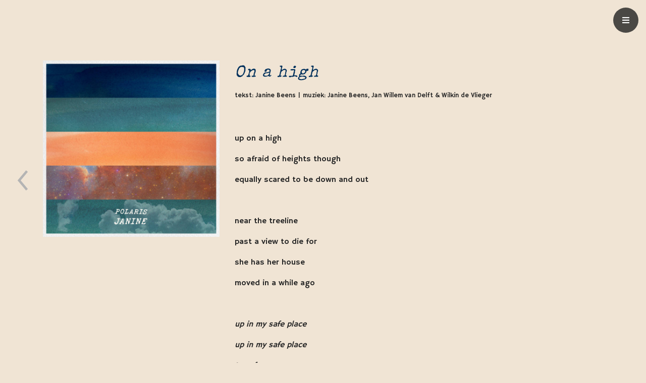

--- FILE ---
content_type: text/html; charset=UTF-8
request_url: https://janine-music.com/nl/lyrics/on-a-high
body_size: 2470
content:

<!DOCTYPE html>
<html lang="nl">
	<head>

		<meta charset="utf-8">
		<meta http-equiv="X-UA-Compatible" content="IE=edge,chrome=1">
		<meta name="distribution" content="global" />
		<meta name="viewport" content="width=device-width, initial-scale=1, shrink-to-fit=no">
		<meta name="description" content="tekst: Janine Beens | muziek: Janine Beens, Jan Willem van Delft &amp; Wilkin de Vlieger " />
		<meta name="keywords" content="polaris " />
		<meta name="author" content="Janine Music">

		<title>On a high - Janine Music</title>

		<!-- Bootstrap core CSS -->
		<link rel="stylesheet" href="https://stackpath.bootstrapcdn.com/bootstrap/4.1.3/css/bootstrap.min.css" integrity="sha384-MCw98/SFnGE8fJT3GXwEOngsV7Zt27NXFoaoApmYm81iuXoPkFOJwJ8ERdknLPMO" crossorigin="anonymous">

		<!-- Custom fonts -->
		<link rel="stylesheet" href="https://use.fontawesome.com/releases/v5.4.1/css/all.css" integrity="sha384-5sAR7xN1Nv6T6+dT2mhtzEpVJvfS3NScPQTrOxhwjIuvcA67KV2R5Jz6kr4abQsz" crossorigin="anonymous">
		<link rel="preconnect" href="https://fonts.googleapis.com">
		<link rel="preconnect" href="https://fonts.gstatic.com" crossorigin>
		<link href="https://fonts.googleapis.com/css2?family=Hammersmith+One&family=Special+Elite&display=swap" rel="stylesheet">

		<!-- Custom styles -->
		<link rel="stylesheet" href="//www.janine-music.com/style/janine.css">
		
		<!-- Swiper basic stylesheet-->
		<link rel="stylesheet" href="//www.janine-music.com/lib/swiper/swiper-bundle.min.css">

		<!-- Swipebox -->
		<link rel="stylesheet" href="//www.janine-music.com/style/swipebox.css">

		<!-- Favicons -->
		<link rel="apple-touch-icon" sizes="180x180" href="//www.janine-music.com/apple-touch-icon.png">
		<link rel="icon" type="image/png" sizes="32x32" href="//www.janine-music.com/favicon-32x32.png">
		<link rel="icon" type="image/png" sizes="16x16" href="//www.janine-music.com/favicon-16x16.png">
		<link rel="manifest" href="//www.janine-music.com/site.webmanifest">
		<link rel="mask-icon" href="//www.janine-music.com/safari-pinned-tab.svg" color="#f57f47">
		<meta name="msapplication-TileColor" content="#ffffff">
		<meta name="theme-color" content="#ffffff">
		<link rel="shortcut icon" href="//www.janine-music.com/favicon.ico">
	</head>        <body>

                <!-- Navigation -->
        <a class="menu-toggle rounded-circle" href="#">
            <i class="fas fa-bars"></i>
        </a>
        <nav id="sidebar-wrapper">
            <ul class="sidebar-nav">
                <li class="sidebar-nav-item">
                    <a class="js-scroll-trigger" href="/nl/home#home">home</a>
                </li>
                <li class="sidebar-nav-item">
                    <a class="js-scroll-trigger" href="/nl/home#about">about</a>
                </li>
                <li class="sidebar-nav-item">
                    <a class="js-scroll-trigger" href="/nl/videos">videos</a>
                </li>
                <li class="sidebar-nav-item">
                    <a class="js-scroll-trigger" href="/nl/lyrics">lyrics</a>
                </li>
                <li class="sidebar-nav-item">
                    <a class="js-scroll-trigger" href="/nl/music">shop</a>
                </li>
                <li class="sidebar-nav-item">
                    <a class="js-scroll-trigger" href="/nl/live-in-gouda">live in Gouda</a>
                </li>
                <li class="sidebar-nav-item">
                    <a class="js-scroll-trigger" href="/nl/home#contact">contact</a>
                </li>
            </ul>
            <div class="sidebar-nav-extra d-flex justify-content-between">
                <!--a href="</?=URL;?>nl/home">NL</a>
                <a href="</?=URL;?>en/home-en">EN</a-->
                <a href="mailto:info@janine-music.com"><i class="far fa-envelope"></i></a>
                <a href="tel:0031651276161"><i class="fas fa-phone"></i></a>
                <a href="https://www.facebook.com/janine.beens.1" target="_blank"><i class="fab fa-facebook"></i></a>
                <a href="https://www.youtube.com/channel/UCjhMkCgG2Vublbno3PxYcsg" target="_blank"><i class="fab fa-youtube"></i></a>
                <a href="https://instagram.com/janinemusicnl/" target="_blank"><i class="fab fa-instagram"></i></a>
            </div>
        </nav>

        
        <section id="on-a-high" class="basic-section">
            <div class="container">
                <div class="row">
                    <div class="col-md-4">
                    <img class="img-fluid mb-4" src="https://www.janine-music.com/img/polaris_cover.jpg" alt="Polaris">                    </div>
                    <div class="col-md-8 basic-text">
                        <div class="basic-title">
                            <h2>On a high</h2>
                            <p class="small">tekst: Janine Beens | muziek: Janine Beens, Jan Willem van Delft &amp; Wilkin de Vlieger</p>
                        </div>
                        <div class="basic-content">
                            <p>up on a high</p>
<p>so afraid of heights though</p>
<p>equally scared to be down and out</p>
<p>&nbsp;</p>
<p>near the treeline</p>
<p>past a view to die for</p>
<p>she has her house</p>
<p>moved in a while ago</p>
<p>&nbsp;</p>
<p><em>up in my safe place</em></p>
<p><em>up in my safe place</em></p>
<p><em>I am free</em></p>
<p>&nbsp;</p>
<p>now she cannot get down</p>
<p>for some milk and honey</p>
<p>for down there could be giants on a hunt</p>
<p>&nbsp;</p>
<p>eagle offered to carry her</p>
<p>but she protested: what if I fall?</p>
<p>&nbsp;</p>
<p><em>up in my safe place</em></p>
<p><em>up in my safe place</em></p>
<p><em>I am free</em></p>
<p>&nbsp;</p>
<p>well, maybe there are giants</p>
<p>but there&rsquo;s also me</p>
<p>you&rsquo;ve been out there running</p>
<p>let us drink and &nbsp;eat</p>
<p>I long for you to see it</p>
<p>walk the earth and feel it</p>
<p>till your body knows it</p>
<p>till your heart knows</p>
<p>I am free</p>
<p>&nbsp;</p>
<p><em>I am a safe place</em></p>
<p><em>I am a safe place</em></p>
<p><em>you are free</em></p>
<p>&nbsp;</p>
<p>free to soar, free to try, free to fall</p>
<p>free to try, free to fall, free to soar</p>                        </div>
                    </div>
                </div>
            </div>
        </section>

        <div class="work-go-back">
            <a href="//www.janine-music.com/nl/lyrics">                <img src="//www.janine-music.com/img/swipebox-prev.svg">
            </a>
        </div>

                <footer class="footer-section">
            <div class="container">
                <div class="row">
                    <div class="col-md-8">
                        <p class="footer-copyright">&copy; 2025 Janine Music - alle wijzigingen voorbehouden</p>
                    </div>
                    <div class="col-md-4">
                        <p class="footer-baakbeeld">website: <a class="" href="https://www.baakbeeld.nl">BaakBeeld</a></p>
                    </div>
                </div>
            </div>
        </footer>

        
        ﻿		
		<!-- Bootstrap and Jquery core JavaScript -->
		<script src="https://code.jquery.com/jquery-3.3.1.slim.min.js" integrity="sha384-q8i/X+965DzO0rT7abK41JStQIAqVgRVzpbzo5smXKp4YfRvH+8abtTE1Pi6jizo" crossorigin="anonymous"></script>
		<script src="https://stackpath.bootstrapcdn.com/bootstrap/4.1.3/js/bootstrap.min.js" integrity="sha384-ChfqqxuZUCnJSK3+MXmPNIyE6ZbWh2IMqE241rYiqJxyMiZ6OW/JmZQ5stwEULTy" crossorigin="anonymous"></script>

		<!-- Plugin JavaScript -->
		<script src="https://cdnjs.cloudflare.com/ajax/libs/jquery-easing/1.4.1/jquery.easing.min.js" integrity="sha256-H3cjtrm/ztDeuhCN9I4yh4iN2Ybx/y1RM7rMmAesA0k=" crossorigin="anonymous"></script>

		<!-- Custom scripts -->
		<script src="//www.janine-music.com/js/grayscale.min.js"></script>
		<script src="//www.janine-music.com/js/menu-sidebar.js"></script>
		<script src="//www.janine-music.com/js/jquery.swipebox.js"></script>
		<script type="text/javascript">
			;( function( $ ) {

				$(document).swipebox({ selector: '.swipebox' });
				$(document).swipebox({ selector: '.swipebox-video' });


			} )( jQuery );
		</script>

		<!-- Swiper basic script-->
		<script src="//www.janine-music.com/lib/swiper/swiper-bundle.min.js"></script>
		<!-- Swiper custom script-->
		<script src="//www.janine-music.com/js/swiper-custom.js"></script>

		<!-- Audioplayer -->
		<script src="//www.janine-music.com/js/audioplayer.js"></script>
		<script>
			$(function() {
				$('audio').audioPlayer();
			});
		</script>
		<script>
		document.addEventListener('play', function(e){
			var audios = document.getElementsByTagName('audio');
			for(var i = 0, len = audios.length; i < len;i++){
				if(audios[i] != e.target){
					audios[i].pause();
				}
			}
		}, true);
		</script>

	</body>
</html>

--- FILE ---
content_type: text/css
request_url: https://www.janine-music.com/style/janine.css
body_size: 3709
content:
@font-face {
  font-family: 'Oceanside Typewriter';
  src: url('font/OceansideTypewriter.eot');
  src: url('font/OceansideTypewriter.eot?#iefix') format('embedded-opentype'),
      url('font/OceansideTypewriter.woff2') format('woff2'),
      url('font/OceansideTypewriter.woff') format('woff'),
      url('font/OceansideTypewriter.ttf') format('truetype');
  font-weight: normal;
  font-style: normal;
  font-display: swap;
}

/* Side Menu */
#sidebar-wrapper {
  position: fixed;
  z-index: 30;
  right: 0;
  width: 250px;
  height: 100%;
  -webkit-transition: all 0.4s ease 0s;
  transition: all 0.4s ease 0s;
  -webkit-transform: translateX(250px);
  transform: translateX(250px);
  /*background: rgba(19, 21, 20, .77);*/
  background-image: url(../img/streep_menu.jpg);
  background-repeat: no-repeat;
  background-position: 50% 50%;
  background-size: cover;
  border-left: 0 solid rgba(180, 180, 180, 0.1);
}

.sidebar-nav {
  position: absolute;
  top: 50px;
  width: 250px;
  margin: 0;
  padding: 0;
  list-style: none;
}

.sidebar-nav li.sidebar-nav-item a {
  display: block;
  text-decoration: none;
  color: #fff;
  font-family: 'Special Elite';
  letter-spacing: .1rem;
  font-style: italic;
  font-size: 1.1rem;
  font-weight: 300;
  padding: 20px 15px;
}

.sidebar-nav li a:hover {
  text-decoration: none;
  color: #F57F47;
  background: transparent;
}

.sidebar-nav li a:active,
.sidebar-nav li a:focus {
  text-decoration: none;
}

.sidebar-nav-extra {
  position: absolute;
  padding: 0px 15px;
  bottom: 20px;
  width: 250px;
  line-height: 2;
}

.sidebar-nav-extra a {
  font-size: 1.2rem;
  color: #ffffff;
}

.sidebar-nav-extra a:hover, .sidebar-nav-extra a:focus, .sidebar-nav-extra a:active {
  color: rgba(255,255,255,.75)
}

#sidebar-wrapper.active {
  right: 250px;
  width: 250px;
  -webkit-transition: all 0.4s ease 0s;
  transition: all 0.4s ease 0s;
}

.menu-toggle {
  position: fixed;
  right: 15px;
  top: 15px;
  width: 50px;
  height: 50px;
  text-align: center;
  color: #fff;
  background: rgba(19, 21, 20, 0.75);
  line-height: 50px;
  z-index: 999;
}

.menu-toggle:focus, .menu-toggle:hover {
  color: #fff;
}

.menu-toggle:hover {
  background: rgba(19, 21, 20, 1);
}

.menu-toggle i {
  margin-top: 17px;
}

@media (min-width: 1200px) {
  .sidebar-nav {
    top: 80px;
  }

  .sidebar-nav li.sidebar-nav-item a {
    padding: 25px 15px;
  }
  
}

/* header */
.home-section {
  position: relative;
  width: 100vw;
  height: 100%;
  z-index: 0;
}

@media (min-width: 1200px) {
  .home-section {
    width: 99vw;
    height: 100vh;
  }
  
}

.header-name {
  position: absolute;
  top: 33%;
  left: 50%;
  margin-left: -185px;
  z-index: 20;
}

.header-name img {
  width: 350px;
}

.header-name h2 {
  color: #FAF8F8;
  text-align: center;
  margin-top: -20px;
  margin-left: 21px;
}

@media (min-width: 768px) {
  .header-name {
    top: 33%;
    left: 50%;
    margin-left: -185px;
  }

  .header-name img {
    width: 350px;
  }
}

@media (min-width: 992px) {
  .header-name {
    top: 33%;
    left: 50%;
    margin-left: -200px;
  }

  .header-name img {
    width: 350px;
  }

  .header-name h2 {
    margin-left: 47px;
  }
}

@media (min-width: 1200px) {
  .header-name {
    top: 33%;
    left: 50%;
    margin-left: -285px;
  }

  .header-name img {
    width: 500px;
  }

  .header-name h2 {
    margin-left: 70px;
  }
}

.header-name-page {
  font-size: 1.5rem;
  font-weight: 300;
  color: rgba(180, 180, 180, .5);
  position: absolute;
  top: 36px;
  left: 0;
  z-index: 20;
}

@media (min-width: 768px) {
  .header-name-page {
    font-size: 1.8rem;
    top: 50px;
  }
}

@media (min-width: 992px) {
  .header-name-page {
    font-size: 2rem;
    top: 50px;
  }
}

@media (min-width: 1200px) {
  .header-name-page {
    font-size: 2rem;
    top: 50px;
  }
}

.header-name-contact {
  font-size: 1.5rem;
  font-weight: 300;
  color: rgba(180, 180, 180, .8);
  position: absolute;
  top: 36px;
  left: 0;
  z-index: 20;
}

@media (min-width: 768px) {
  .header-name-contact {
    font-size: 1.8rem;
    top: 50px;
  }
}

@media (min-width: 992px) {
  .header-name-contact {
    font-size: 2rem;
    top: 50px;
  }
}

@media (min-width: 1200px) {
  .header-name-contact {
    font-size: 2rem;
    top: 50px;
  }
}

.header-read-more {
  position: absolute;
  bottom: 50px;
  left: 50%;
  margin-left: -25px;
  width: 50px;
  z-index: 21;
}

@media (min-width: 768px) {
  .header-read-more {
    bottom: 50px;
    left: 50%;
    margin-left: -25px;
    width: 50px;
  }
}

@media (min-width: 992px) {
  .header-read-more {
    bottom: 50px;
    left: 50%;
    margin-left: -35px;
    width: 70px;
  }
}

@media (min-width: 1200px) {
  .header-read-more {
    bottom: 50px;
    left: 50%;
    margin-left: -40px;
    width: 80px;
  }
}

.header-read-more img {
  width: 100%;
}

.header-video-container {
  height: 100% !important;
  width: 100%;
  padding: 0;
  margin: 0;
  overflow: hidden;
}

#header-video {
  min-width: 100%; 
  height: 100%;
  min-height: 100%;
  position: relative;
  left: 50%;
  transform: translateX(-50%);
}

@media (min-width: 1200px) {
  .header-video-container {
    height: 100% !important;
    width: 100%;
    padding: 0;
    margin: 0;
    overflow: hidden;
  }
  
  #header-video {
    min-width: 100%; 
    height: unset;
    min-height: 100%;
  }
}

/* work on home */

.work-home-category-section {
  background-color: transparent;
  min-height: 100vh;
}

.work-home-categories-container {
  padding: 0 0 4rem 0;
}

.work-home-category-box {
  position: relative;
  display: block;
  max-width: 650px;
  margin: 0 auto;
  border: 1px solid rgba(180, 180, 180, .5);
}

.work-home-category-box .work-home-category-box-caption {
  position: absolute;
  bottom: 0;
  display: block;
  width: 100%;
  height: 100%;
  text-align: center;
  opacity: 1;
  color: rgba(180, 180, 180, 1);
  background: rgba(19, 21, 20, 0.75);
  -webkit-transition: all 0.2s;
  transition: all 0.2s;
}

.work-home-category-box .work-home-category-box-caption .work-home-category-box-caption-content {
  position: absolute;
  top: 50%;
  width: 100%;
  -webkit-transform: translateY(-50%);
  transform: translateY(-50%);
  text-align: center;
}

.work-home-category-box .work-home-category-box-caption .work-home-category-box-caption-content .work-home-category {
  padding: 0 15px;
}

.work-home-category-box .work-home-category-box-caption .work-home-category-box-caption-content .work-home-category {
  font-size: 1rem;
  line-height: 1.1;
}

.work-home-category-box:hover .work-home-category-box-caption {
  opacity: 0;
}

.work-home-category-box:focus {
  outline: none;
}

@media (min-width: 768px) {
  .work-home-category-box .work-home-category-box-caption .work-home-category-box-caption-content .work-home-category {
    font-size: 1rem;
    line-height: 1.1;
  }
}

/* work */

.work-section {
  min-height: 100vh;
  background-color: transparent;
  padding-bottom: 4rem;
}

.work-page-category-section {
  background-color: transparent;
  min-height: 100vh;
}

.work-page-categories-container {
  padding: 0 0 4rem 0;
}

.work-page-categories-intro {
  padding: 3.5rem 0 3rem 0;
}

.work-page-categories-intro p,
.work-page-categories-intro h1,
.work-page-categories-intro h2,
.work-page-categories-intro h3 {
  padding: 0;
  margin: 0 15px;
}

.work-page-category-box {
  position: relative;
  display: block;
  max-width: 650px;
  margin: 0 auto;
  border: none;
}

.work-page-category-box .work-page-category-box-caption {
  position: absolute;
  bottom: 0;
  display: block;
  width: 100%;
  height: 100%;
  text-align: center;
  opacity: 1;
  color: #262626;
  background: rgba(245, 127, 71, 0);
  -webkit-transition: all 0.2s;
  transition: all 0.2s;
}

.work-page-category-box .work-page-category-box-caption .work-page-category-box-caption-content {
  position: absolute;
  top: 50%;
  width: 100%;
  -webkit-transform: translateY(-50%);
  transform: translateY(-50%);
  font-family: 'Special Elite';
  letter-spacing: .1rem;
  font-style: italic;
  text-align: center;
}

.work-page-category-box .work-page-category-box-caption .work-page-category-box-caption-content .work-page-category {
  padding: 0 15px;
}

.work-page-category-box .work-page-category-box-caption .work-page-category-box-caption-content .work-page-category {
  font-size: 1rem;
  line-height: 1.1;
}

.work-page-category-box:hover .work-page-category-box-caption {
  opacity: 1;
  background: rgba(240, 228, 212, 0.7);
}

.work-page-category-box:focus {
  outline: none;
}

@media (min-width: 768px) {
  .work-page-category-box .work-page-category-box-caption .work-page-category-box-caption-content .work-page-category {
    font-size: 1.2rem;
    line-height: 1.1;
  }
}

.work-text {
  padding-top: 5%;
}

.work-title {
  text-align: left;
  max-width: 80%;
}

.work-content {
  padding-top: 1rem;
  padding-bottom: 1rem;
}

.work-content video {
  display: block;
  margin-left: auto;
  margin-right: auto;
  margin-top: auto;
  margin-bottom: auto;
  max-height: calc(100vh - 225px);
  padding-top: 2rem;
}

.work-title h2 {
  color: #FAF8F8;
  /*color: rgba(180, 180, 180, .7);*/
  font-size: 1.5rem;
}

@media (min-width: 768px) {
  .work-title h2 {
    font-size: 1.8rem;
  }
}

@media (min-width: 992px) {  
  .work-title h2 {
    font-size: 2rem;
  }
}

.work-box {
  position: relative;
  display: block;
  max-width: 650px;
  margin: 0 auto;
  border: 1px solid rgba(180, 180, 180, .5);
}

.work-box.work-box-margin {
  margin-bottom: 30px;
}

.work-box .work-box-caption {
  position: absolute;
  bottom: 0;
  display: block;
  width: 100%;
  height: 100%;
  text-align: center;
  opacity: 0;
  color: #fff;
  background: rgba(180, 180, 180, .8);
  -webkit-transition: all 0.2s;
  transition: all 0.2s;
}

.work-box .work-box-caption .work-box-caption-content {
  position: absolute;
  top: 50%;
  width: 90%;
  margin-left: 5%;
  margin-right: 5%;
  -webkit-transform: translateY(-50%);
  transform: translateY(-50%);
  text-align: center;
  line-height: 1.2;
}

.work-box .work-box-caption .work-box-caption-content .work-name {
  padding: 0 15px;
  font-size: 16px;
}

.work-box:hover .work-box-caption {
  opacity: 1;
}

.work-box:focus {
  outline: none;
}

@media (min-width: 768px) {
  .work-box .work-box-caption .work-box-caption-content .work-name {
    font-size: 18px;
  }
}

.work-go-back {
  width: 50px;
  height: 40px;
  position: relative;
  top: unset;
  left: 20px;
  bottom: 20px;
  z-index: 99;
}

.work-go-back img {
  border: none !important;
  text-decoration: none !important;
  cursor: pointer;
  width: 100%;
  height: 100%;
}

@media (min-width: 768px) {
  .work-go-back {
    width: 50px;
    height: 40px;
    position: fixed;
    top: 47%;
    left: 20px;
    bottom: unset;
    z-index: 99;
  }


}

/* basic pages */

.basic-section {
  min-height: 100vh;
  background-color: transparent;
  padding: 120px 0;
}

.basic-title {
  text-align: left;
}

.basic-content {
  padding-top: 1rem;
  
}

.basic-content-quest {
  padding-top: 1rem;
  min-height: calc(100vh - 9rem);
}

.basic-title h2 {
  color: #00305B;
  font-size: 1.5rem;
}

@media (min-width: 768px) {
  .basic-content {
    padding-top: 2rem;
    
  }

  .basic-content-quest {
    padding-top: 2rem;
    min-height: calc(100vh - 14rem);
  }

  .basic-title h2 {
    font-size: 1.8rem;
  }
}

@media (min-width: 992px) {
  .basic-content {
    padding-top: 2rem;
    
  }

  .basic-content-quest {
    padding-top: 2rem;
    min-height: calc(100vh - 9rem);
  }
  
  .basic-title h2 {
    font-size: 2rem;
  }
}

@media (min-width: 1200px) {
  .basic-content {
    padding-top: 3rem;
    
  }
}

/* about */

.about-section {
  padding: 50px 0;
  background-color: #F0E4D4;
}

.about-photo {
  border: 15px solid #ffffff;
  margin-bottom: 2rem;
}

.about-title {
  text-align: left;
  margin-bottom: 2rem;
}

.about-text {
  text-align: left;
}

.about-naam {
  width: 200px;
  float: right;
  margin-bottom: 30px;
}

@media (min-width: 768px) {
  .about-section {
    padding: 70px 0;
  }

  .about-naam {
    width: 220px;
    margin-bottom: 0px;
  }
}

@media (min-width: 992px) {
  .about-section {
    padding: 120px 0;
  }

  .about-naam {
    width: 250px;
  }
}

@media (min-width: 1200px) {
  .about-photo {
    margin-bottom: 0;
  }

  .about-naam {
    width: 350px;
  }
}

/* divider */

.divider-section {
  position: relative;
  padding: 30px 0;
  background-image: url(../img/streep_23.jpg);
  background-repeat: no-repeat;
  background-position: 50% 50%;
  background-size: cover;
  min-height: 50px;
}

/* promo */

.promo-section {
  padding: 50px 0;
  background-color: #F0E4D4;
}

.promo-section h1 {
  font-size: 3rem;
}

.promo-section p.big {
  font-size: 1.5rem;
}

@media (min-width: 768px) {
  .promo-section {
    padding: 70px 0;
  }
}

@media (min-width: 992px) {
  .promo-section {
    padding: 120px 0;
  }
}

/* testimonials */

.testimonials {
  padding: 80px 0;
  background: url(../img/testimonial_bg.jpg) no-repeat;
  background-position: center center;
  background-size: cover;
  background-attachment: fixed;
  position: relative;
}

.testimonials::before {
  content: "";
  position: absolute;
  left: 0;
  right: 0;
  top: 0;
  bottom: 0;
  background: rgba(46, 99, 107, 0.8);
}

.testimonials .section-header {
  margin-bottom: 40px;
}

.testimonials .testimonials-carousel,
.testimonials .testimonials-slider {
  overflow: hidden;
}

.testimonials .testimonial-item {
  text-align: center;
  color: #fff;
}

.testimonials .testimonial-item .testimonial-img {
  width: 100px;
  border-radius: 50%;
  border: 6px solid rgba(255, 255, 255, 0.15);
  margin: 0 auto;
}

.testimonials .testimonial-item h3 {
  font-size: 20px;
  font-weight: bold;
  margin: 10px 0 5px 0;
  color: #fff;
}

.testimonials .testimonial-item p {
  margin: 0 auto 15px auto;
  color: #fff;
}

.testimonials .testimonial-item p.small {
  font-size: .7rem;
}

.testimonials .swiper-pagination {
  margin-top: 20px;
  position: relative;
}

.testimonials .swiper-pagination .swiper-pagination-bullet {
  width: 12px;
  height: 12px;
  background-color: rgba(255, 255, 255, 1);
  opacity: 1;
}

.testimonials .swiper-pagination .swiper-pagination-bullet-active {
  background-color: #F57F47;
}

@media (min-width: 992px) {
  .testimonials .testimonial-item p {
    width: 80%;
  }
}

/* news */

.news-section {
  min-height: 100vh;
  background-color: transparent;
  padding-bottom: 4rem;
}

.news-text {
  padding-top: 5%;
  padding-bottom: 5%;
}

.news-title {
  text-align: left;
}

.news-content {
  padding-top: 2rem;
  padding-bottom: 2rem;
}

.news-title h2 {
  color: #FAF8F8;
  font-size: 1.5rem;
}

@media (min-width: 768px) {
  .news-title h2 {
    font-size: 1.8rem;
  }

  .news-content {
    padding-top: 4rem;
    padding-bottom: 4rem;
  }
}

@media (min-width: 992px) {
  .news-text {
    padding-top: 5%;
    padding-bottom: 0;
  }
  
  .news-title h2 {
    font-size: 2rem;
  }
}

.news-section .news-item-box {
  margin-bottom: 30px;
}

.news-section .news-item-box img {
  display: block;
  margin-left: auto;
  margin-right: auto;
  border: 1px solid rgba(180, 180, 180, .5);
  margin-top: 0;
  margin-bottom: 3rem;
}

.news-section .news-item-content {
  padding: 0;
}

.news-section .news-item-content .news-item-date {
  font-size: 1rem;
  line-height: 1.4;
  color: rgba(180, 180, 180, 1);
}

.news-section .news-item-content h3 {
  padding: 0 0 0 0;
}

@media (min-width: 768px) {
  .news-section .news-item-box img {
    margin-top: 47px;
    margin-bottom: 0;
  }
}

.news-detail-section {
  min-height: calc(100vh - 45px);
  background-color: transparent;
  padding-bottom: 4rem;
}

.news-detail-header {
  padding-top: 5%;
  padding-bottom: 5%;
}

.news-detail-title {
  text-align: left;
}

.news-detail-title h2 {
  color: #FAF8F8;
  font-size: 1.5rem;
}

.news-detail-content {
  padding-top: 4rem;
  padding-bottom: 4rem;
}

@media (min-width: 768px) {
  .news-detail-title h2 {
    font-size: 1.8rem;
  }
}

@media (min-width: 992px) {
  .news-detail-header {
    padding-top: 5%;
    padding-bottom: 0;
  }
  
  .news-title h2 {
    font-size: 2rem;
  }
}

/* shop */
.container-shop {
  width: 100%;
  padding-right: 15px;
  padding-left: 15px;
  margin-right: auto;
  margin-left: auto;
}

.h2.shop, h2.shop {
  font-size: 1.8rem;
}

.container-shop a,
.container-shop a:hover {
  text-decoration: none;
}

@media (min-width: 576px) {
  .container-shop {
    max-width: 540px;
  }

  .h2.shop, h2.shop {
    font-size: 1.8rem;
  }
}

@media (min-width: 768px) {
  .container-shop {
    max-width: 720px;
  }

  .h2.shop, h2.shop {
    font-size: 1.8rem;
  }
}

@media (min-width: 992px) {
  .container-shop {
    max-width: 960px;
  }

  .h2.shop, h2.shop {
    font-size: 1.2rem;
  }
}

@media (min-width: 1200px) {
  .container-shop {
    max-width: 1140px;
  }

  .h2.shop, h2.shop {
    font-size: 1.5rem;
  }
}

@media (min-width: 1400px) {
  .container-shop {
    max-width: 1350px;
  }

  .h2.shop, h2.shop {
    font-size: 1.6rem;
  }
}

/* shop detail */

.music-title .h1, .music-title h1 {
  font-size: 1.8rem;
  margin-top: .5rem;
  margin-bottom: 0;
  text-align: center;
}

.music-content .h2, .music-content h2 {
  font-family: 'Hammersmith One', sans-serif;
  font-size: 1.2rem;
  font-style: normal;
  color: #262626;
  margin-bottom: 2rem;
  text-align: center;
}

.music-content .h4, .music-content h4 {
  font-family: 'Hammersmith One', sans-serif;
  font-size: 1rem;
}

@media (min-width: 768px) {
  .music-title .h1, .music-title h1 {
    font-size: 2rem;
    text-align: left;
  }
  .music-content .h2, .music-content h2 {
    font-size: 1.2rem;
    text-align: left;
  }
}

@media (min-width: 992px) {
  .music-title .h1, .music-title h1 {
    font-size: 2rem;
    text-align: left;
  }
  
  .music-content .h2, .music-content h2 {
    font-size: 1.4rem;
    text-align: left;
  }
  
  .music-content .h4, .music-content h4 {
    font-size: 1.2rem;
  }  
}

/* musicplayer */

.audioplayer {
  display: flex;
  flex-direction: row;
  box-sizing: border-box;
  margin: 0;
  padding: 0 0 1.5rem 0;
  width: 100%;
  height: 70px;
  align-items: center;
  border-bottom: 1px solid #ffffff;
  border-radius: 0;
  background: transparent;
}

h4.audio-title {
  margin-top: 7px;
  margin-bottom: 10px;
}

.audioplayer-playpause {
  display: flex;
  justify-content: center;
  align-items: center;
  width: 48px;
  height: 48px;
  border-radius: 50%;
  cursor: pointer;
  transition: all .2s ease-in-out;
}

.audioplayer:not(.audioplayer-playing) .audioplayer-playpause {
  background: rgba(255, 255, 255, .4);
  border: 1px solid #F57F47;
}

.audioplayer:not(.audioplayer-playing) .audioplayer-playpause:hover {
  background: rgba(255, 255, 255, .7);
}

.audioplayer-playing .audioplayer-playpause {
  background: rgba(255, 255, 255, 1);
  border: 1px solid #F57F47;
}

.audioplayer-playing .audioplayer-playpause:hover {
  background: rgba(255, 255, 255, .7);
}

.audioplayer:not(.audioplayer-playing) .audioplayer-playpause a {
  content: '';
  justify-content: center;
  width: 0;
  height: 0;
  margin-left: 2px;
  border-top: 7px solid transparent;
  border-right: none;
  border-bottom: 7px solid transparent;
  border-left: 12px solid #F57F47;
}

.audioplayer-playing .audioplayer-playpause a {
  content: '';
  display: flex;
  justify-content: space-between;
  width: 12px;
  height: 14px;
}

.audioplayer-playing .audioplayer-playpause a::before, .audioplayer-playing .audioplayer-playpause a::after {
  content: '';
  width: 4px;
  height: 14px;
  background-color: #F57F47;
}

.audioplayer-time {
  display: flex;
  width: 40px;
  justify-content:center;
  font-size: 12px;
  color: #262626;
}

.audioplayer-time-current {
  margin-left: 24px;
}

.audioplayer-time-duration {
  margin-right: 24px;
}

.audioplayer-bar {
  position: relative;
  display: flex;
  margin: 0 12px;
  height: 12px;
  flex-basis: 0;
  flex-grow: 1;
  cursor: pointer;
}

.audioplayer-bar::before {
  content: '';
  position: absolute;
  top: 5px;
  width: 100%;
  height: 2px;
  background-color: #DDE2E6;
}

.audioplayer-bar > div {
  position: absolute;
  left: 0;
  top: 5px;
}
.audioplayer-bar-loaded {
  z-index: 1;
  height: 2px;
  background: #BEC8D2;
}

.audioplayer-bar-played {
  flex-direction: row-reverse;
  z-index: 2;
  height: 2px;
  background: -webkit-linear-gradient(left,#F57F47,#F57F47);
}

.audioplayer-bar-played::after {
  display: flex;
  position: absolute;
  content: '';
  box-sizing: border-box;
  top: -5px;
  right: -1px;
  margin-right: -5px;
  width: 12px;
  height: 12px;
  background-color: #fff;
  border-radius: 6px;
}

.audioplayer:not(.audioplayer-playing) .audioplayer-bar-played::after {
  border: 2px solid #BEC8D2;
}

.audioplayer-playing .audioplayer-bar-played::after {
  border: 2px solid #F57F47;

}

.audioplayer-volume {
  display: none;
  align-items: center;
}

.audioplayer-volume-button {
  display: flex;
  align-items: center;
  width: 24px;
  height: 24px;
  cursor: pointer;
}

.audioplayer-volume-button a {
  display: flex;
  width: 6px;
  height: 8px;
  background-color: #9A9FB0;
  position: relative;
}

.audioplayer-volume-button a:before, .audioplayer-volume-button a:after {
  content: '';
  position: absolute;
}

.audioplayer-volume-button a:before {
  width: 0;
  height: 0;
  border-top: 8px solid transparent;
  border-right: 9px solid #9A9FB0;
  border-bottom: 8px solid transparent;
  border-left: none;
  top: -4px;
}

.audioplayer:not(.audioplayer-mute) .audioplayer-volume-button a:after {
  left: 10px;
  top: -2px;
  width: 6px;
  height: 6px;
  border: 6px double #9A9FB0;
  border-width: 6px 6px 0 0;
  border-radius: 0 12px 0 0;
  transform: rotate(45deg);
}

.audioplayer-mute .audioplayer-volume-button a {
  background-color: #FD4F1A;
}

.audioplayer-mute .audioplayer-volume-button a:before {
  border-right: 9px solid #FD4F1A;
}

.audioplayer-volume-adjust {
  display: flex;
  align-items: center;
  margin-left: 8px;
}

.audioplayer-volume-adjust > div {
  position: relative;
  display: flex;
  width: 60px;
  height: 2px;
  cursor: pointer;
  background-color: #BEC8D2;
}

.audioplayer-volume-adjust div div {
  position: absolute;
  top: 0;
  left: 0;
  height: 2px;
  background-color: #0059FF;
}

@media (min-width: 992px) {
  .audioplayer {
    border-bottom: 0;
  } 
}


/* video */

.iframe-container {
  overflow: hidden;
  padding-top: 56.25%;
  position: relative;
  margin-top: 30px;
}

.iframe-container iframe {
    border: 0;
    height: 100%;
    left: 0;
    position: absolute;
    top: 0;
    width: 100%;
}

/* contact */

.contact-section {
  padding: 50px 0;
  background-color: #F0E4D4;
}

.contact-section i.contact-icon {
  margin: 20px 0 0 1rem;
  font-size: 2rem;
}

@media (min-width: 768px) {
  .contact-section {
    padding: 70px 0;
  }
}

@media (min-width: 992px) {
  .contact-section {
    padding: 120px 0;
  }
}

/* footer */

.footer-section {
  padding: 30px 0;
  background-image: url(../img/streep_5.jpg);
  background-repeat: no-repeat;
  background-position: 50% 50%;
  background-size: cover;
}

p.footer-copyright {
  font-size: .7rem;
  color: #fff;
  margin-bottom: 0;
}

p.footer-baakbeeld {
  text-align: right;
  font-size: .7rem;
  color: #fff;
  margin-bottom: 0;
}

p.footer-baakbeeld a,
p.footer-baakbeeld a:hover {
  color: #fff;
}

/* algemeen */

html {
  line-height: 0;
}

body {
  background-color: #F0E4D4;
  font-family: 'Hammersmith One', sans-serif;
  line-height: 0;
}

.h1, h1, .h2, h2, .h3, h3 {
  color: #F57F47;
  font-weight: 400;
  line-height: 1.6;
  font-family: 'Special Elite';
  font-style: italic;
  letter-spacing: .1rem;
}

.h4, h4, .h5, h5 {
  line-height: 1.6;
  letter-spacing: .1rem;
}

.h1, h1 {
  font-size: 2rem;
}

.h2, h2 {
  font-size: 1.8rem;
}

.h3, h3 {
  font-size: 1.5rem;
  padding: .5rem 0 2rem 0;
}

.h3.text-dark, h3.text-dark {
  color: #262626;
}

.h4, h4 {
  font-size: 1.1rem;
  margin-top: 1.5rem;
  margin-bottom: 1rem;
}

.h5, h5 {
  font-size: 1rem;
}

p {
  font-size: 1rem;
  font-weight: 200;
  line-height: 1.6;
  color: #262626;
  margin-bottom: 1rem;
}

p.text-white {
  color: #ffffff!important;
}

b, strong {
  font-weight: bold;
}

a {
  text-decoration: none;
  color: #262626;
}

a:focus, a:hover {
  text-decoration: underline;
  color: #F57F47;
}

--- FILE ---
content_type: application/javascript
request_url: https://www.janine-music.com/js/menu-sidebar.js
body_size: 438
content:
(function($) {
  "use strict"; // Start of use strict

  // Closes the sidebar menu
  $(".menu-toggle").click(function(e) {
    e.preventDefault();
    $("#sidebar-wrapper").toggleClass("active");
    $(".menu-toggle > .fa-bars, .menu-toggle > .fa-times").toggleClass("fa-bars fa-times");
    $(this).toggleClass("active");
  });

  // Smooth scrolling using jQuery easing
  $('a.js-scroll-trigger[href*="#"]:not([href="#"])').click(function() {
    if (location.pathname.replace(/^\//, '') == this.pathname.replace(/^\//, '') && location.hostname == this.hostname) {
      var target = $(this.hash);
      target = target.length ? target : $('[name=' + this.hash.slice(1) + ']');
      if (target.length) {
        $('html, body').animate({
          scrollTop: target.offset().top
        }, 1000, "easeInOutExpo");
        return false;
      }
    }
  });

  // Closes responsive menu when a scroll trigger link is clicked
  $('#sidebar-wrapper .js-scroll-trigger').click(function() {
    $("#sidebar-wrapper").removeClass("active");
    $(".menu-toggle").removeClass("active");
    $(".menu-toggle > .fa-bars, .menu-toggle > .fa-times").toggleClass("fa-bars fa-times");
  });

  // Scroll to top button appear
  $(document).scroll(function() {
    var scrollDistance = $(this).scrollTop();
    if (scrollDistance > 100) {
      $('.scroll-to-top').fadeIn();
    } else {
      $('.scroll-to-top').fadeOut();
    }
  });

})(jQuery); // End of use strict

// Disable Google Maps scrolling
// See http://stackoverflow.com/a/25904582/1607849
// Disable scroll zooming and bind back the click event
var onMapMouseleaveHandler = function(event) {
  var that = $(this);
  that.on('click', onMapClickHandler);
  that.off('mouseleave', onMapMouseleaveHandler);
  that.find('iframe').css("pointer-events", "none");
}
var onMapClickHandler = function(event) {
  var that = $(this);
  // Disable the click handler until the user leaves the map area
  that.off('click', onMapClickHandler);
  // Enable scrolling zoom
  that.find('iframe').css("pointer-events", "auto");
  // Handle the mouse leave event
  that.on('mouseleave', onMapMouseleaveHandler);
}
// Enable map zooming with mouse scroll when the user clicks the map
$('.map').on('click', onMapClickHandler);


--- FILE ---
content_type: application/javascript
request_url: https://www.janine-music.com/js/swiper-custom.js
body_size: -92
content:
(function() {
  "use strict";

  /**
   * Testimonials slider
   */
  new Swiper('.testimonials-slider', {
    effect: 'fade',
    fadeEffect: {
      crossFade: true
    },
    speed: 2000,
    loop: true,
    autoplay: {
      delay: 5000,
      disableOnInteraction: false
    },
    slidesPerView: 'auto',
    pagination: {
      el: '.swiper-pagination',
      type: 'bullets',
      clickable: true
    }
  });

})()